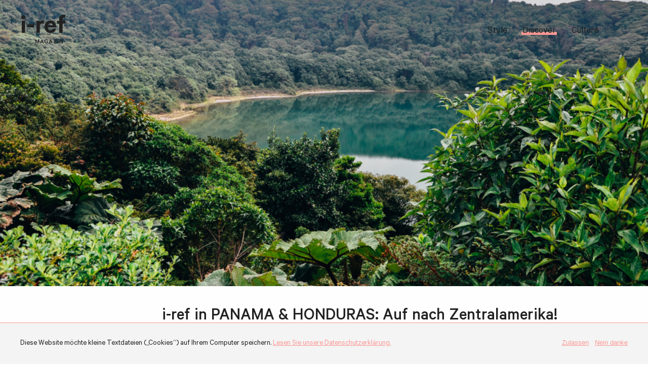

--- FILE ---
content_type: text/html; charset=UTF-8
request_url: https://i-ref.de/iref-partner/i-ref-in-panama-honduras-auf-nach-zentralamerika/
body_size: 8034
content:
<!doctype html>
<html lang="de" class="no-js">
<head>
	<meta charset="UTF-8" />
	<meta http-equiv="x-ua-compatible" content="ie=edge">
	<meta name="viewport" content="width=device-width, initial-scale=1.0">
	<title>i-ref in PANAMA & HONDURAS: Auf nach Zentralamerika! | i-ref</title>

<!-- All in One SEO Pack 2.2.6.2 by Michael Torbert of Semper Fi Web Designob_start_detected [-1,-1] -->
<meta name="description" itemprop="description" content="Ein schmaler Streifen, der zwei Kontinente miteinander verbindet und doch Platz bietet für so vieles. Zentralamerika, ich bin unterwegs!" />

<meta name="keywords" itemprop="keywords" content="honduras,panama,zentralamerika,reise,panamakanal,travel,central america,regenwald,strand,karibik,pazifik,irefdiscover" />

<link rel="canonical" href="https://i-ref.de/iref-partner/i-ref-in-panama-honduras-auf-nach-zentralamerika/" />
<!-- /all in one seo pack -->
<link rel='dns-prefetch' href='//s.w.org' />
<link rel="alternate" type="application/rss+xml" title="i-ref &raquo; Feed" href="https://i-ref.de/feed/" />
<link rel="alternate" type="application/rss+xml" title="i-ref &raquo; Kommentar-Feed" href="https://i-ref.de/comments/feed/" />
<link rel="alternate" type="application/rss+xml" title="i-ref &raquo; i-ref in PANAMA &#038; HONDURAS: Auf nach Zentralamerika!-Kommentar-Feed" href="https://i-ref.de/iref-partner/i-ref-in-panama-honduras-auf-nach-zentralamerika/feed/" />
<link rel='stylesheet' id='iref_css-css'  href='https://i-ref.de/wp-content/themes/iref-2019/inc/css/main.css?ver=1555598482' type='text/css' media='all' />
<link rel='stylesheet' id='cpsh-shortcodes-css'  href='https://i-ref.de/wp-content/plugins/column-shortcodes/assets/css/shortcodes.css?ver=0.6.6' type='text/css' media='all' />
<link rel='prev' title='Die Symbiose von Entspannung, Kulinarik und Abenteuern. Willkommen in Südtirol.' href='https://i-ref.de/iref-partner/die-symbiose-von-entspannung-kulinarik-und-abenteuern-willkommen-in-suedtirol/' />
<link rel='next' title='Go where the heart is: i-ref zu Gast in Hamburg' href='https://i-ref.de/iref-partner/go-where-the-heart-is-i-ref-zu-gast-in-hamburg/' />
<link rel='shortlink' href='https://i-ref.de/?p=69312' />
<script>var html = document.getElementsByClassName('no-js'), touch = 'ontouchstart' in window || navigator.maxTouchPoints; for (var i = 0; i < html.length; i++) { html[i].className = 'js' + (touch ? ' is-touchdevice' : ''); }</script>
<link rel="apple-touch-icon" sizes="180x180" href="/apple-touch-icon.png">
<link rel="icon" type="image/png" sizes="32x32" href="/favicon-32x32.png">
<link rel="icon" type="image/png" sizes="16x16" href="/favicon-16x16.png">
<link rel="manifest" href="/site.webmanifest">
<link rel="mask-icon" href="/safari-pinned-tab.svg" color="#f36e6f">
<meta name="msapplication-TileColor" content="#f36e6f">
<meta name="theme-color" content="#ffffff">

<script src='https://api.tiles.mapbox.com/mapbox-gl-js/v0.51.0/mapbox-gl.js' async></script>
<link href='https://api.tiles.mapbox.com/mapbox-gl-js/v0.51.0/mapbox-gl.css' rel='stylesheet' async />
</head>

<body class="iref-partner-template-default single single-iref-partner postid-69312">

<div class="wrapper">
	<div class="header">
		<div class="header-inner">
			<div class="header-logo logo serif">
				<a href="https://i-ref.de" title="Zurück zur Homepage">i-ref <span class="logo-subtitle">Magazin</span></a>
			</div>
			<div class="header-menu">
				<div class="header-menu-button">Menü</div>
				<div class="header-menu-burger"><span></span><span></span><span></span></div>
				<div class="header-menu-container">
					<div class="menu-header-menue-container"><ul id="menu-header-menue" class="menu"><li class="menu-item menu-item-type-taxonomy menu-item-object-category menu-item-81335"><a href="https://i-ref.de/category/style/">Style</a></li>
<li class="menu-item menu-item-type-taxonomy menu-item-object-category current-iref-partner-ancestor current-menu-parent current-iref-partner-parent menu-item-81334 current-menu-item"><a href="https://i-ref.de/category/discover/">Discover</a></li>
<li class="menu-item menu-item-type-taxonomy menu-item-object-category menu-item-81333"><a href="https://i-ref.de/category/culture/">Culture</a></li>
</ul></div>					
<form role="search" method="get" class="searchform" action="https://i-ref.de">
	<input type="text" id="search-term69699f58a90df" class="search-term" name="s" value="">
	<input type="submit" value="Suche" spellcheck="false" />
	<label class="search-icon" for="search-term69699f58a90df">Suchbegriff: </label>
</form>				</div>
			</div>
		</div>
	</div>
<div class="single post">

		<div class="post-thumb fw">
			<div class="post-thumb-inner center light"><img class="light lazy" width="1024" height="680" alt="" sizes="(max-width: 1024px) 100vw, 1024px" src="https://i-ref.de/wp-content/uploads/2016/04/DSC_1137-e1460794925290-40x27.jpg" data-src="https://i-ref.de/wp-content/uploads/2016/04/DSC_1137-e1460794925290.jpg" data-srcset="https://i-ref.de/wp-content/uploads/2016/04/DSC_1137-e1460794925290.jpg 1024w, https://i-ref.de/wp-content/uploads/2016/04/DSC_1137-e1460794925290-680x452.jpg 680w, https://i-ref.de/wp-content/uploads/2016/04/DSC_1137-e1460794925290-768x510.jpg 768w, https://i-ref.de/wp-content/uploads/2016/04/DSC_1137-e1460794925290-40x27.jpg 40w, https://i-ref.de/wp-content/uploads/2016/04/DSC_1137-e1460794925290-780x518.jpg 780w, https://i-ref.de/wp-content/uploads/2016/04/DSC_1137-e1460794925290-600x398.jpg 600w, https://i-ref.de/wp-content/uploads/2016/04/DSC_1137-e1460794925290-500x332.jpg 500w, https://i-ref.de/wp-content/uploads/2016/04/DSC_1137-e1460794925290-400x266.jpg 400w, https://i-ref.de/wp-content/uploads/2016/04/DSC_1137-e1460794925290-330x219.jpg 330w" /><noscript><img class="light lazy" width="1024" height="680" alt="" sizes="(max-width: 1024px) 100vw, 1024px" src="https://i-ref.de/wp-content/uploads/2016/04/DSC_1137-e1460794925290.jpg" srcset="https://i-ref.de/wp-content/uploads/2016/04/DSC_1137-e1460794925290.jpg 1024w, https://i-ref.de/wp-content/uploads/2016/04/DSC_1137-e1460794925290-680x452.jpg 680w, https://i-ref.de/wp-content/uploads/2016/04/DSC_1137-e1460794925290-768x510.jpg 768w, https://i-ref.de/wp-content/uploads/2016/04/DSC_1137-e1460794925290-40x27.jpg 40w, https://i-ref.de/wp-content/uploads/2016/04/DSC_1137-e1460794925290-780x518.jpg 780w, https://i-ref.de/wp-content/uploads/2016/04/DSC_1137-e1460794925290-600x398.jpg 600w, https://i-ref.de/wp-content/uploads/2016/04/DSC_1137-e1460794925290-500x332.jpg 500w, https://i-ref.de/wp-content/uploads/2016/04/DSC_1137-e1460794925290-400x266.jpg 400w, https://i-ref.de/wp-content/uploads/2016/04/DSC_1137-e1460794925290-330x219.jpg 330w" /></noscript></div>

		</div><div class="single-post-title post-title serif"><h1>i-ref in PANAMA &#038; HONDURAS: Auf nach Zentralamerika!</h1></div>
				<div class="post-inner">
					
<div class="post-meta">
	<div class="post-meta-row"><span class="post-date">18. April 2016</span><span class="post-category"> <a href="https://i-ref.de/category/discover/" title="Discover">Discover</a></span></div>

	<div class="post-meta-row"><span class="post-author">von <a href="https://i-ref.de/author/dominik_wolf/" title="Beiträge von Dominik Wolf" rel="author">Dominik Wolf</a></span></div>

</div>
					<div class="post-content content">
						

		
<div class="content-elem infobox">
		<h5 class="infobox-title show-in-toc">EINE SUCHE NACH DEM RHYTHMUS VON ZENTRALAMERIKA BEGINNT</h5>
	<div class="slider">
<div class="slide"><p style="text-align: justify;">Als ich vor drei Jahren an einem Strand in <a href="http://i-ref.de/tag/mexiko/" target="_blank">Mexiko</a> saß, während die untergehende Sonne ihr goldenes Licht über den Ozean ausbreitete und einem Reisenden lauschte, der gerade erst angekommen war und versonnen von seinen Reisen durch Zentralamerika erzählte – von schillernden Korallenriffen, vom Schrei des Tukan im dichten Regenwald und von Nächten am Strand, die zum Klang der Marimba im Sonnenaufgang verglühten – da beschloss ich, irgendwann einmal zurückzukommen, um die Länder zu sehen, die jenseits der südlichen Grenze Mexikos liegen.</p>
<p style="text-align: justify;">Dieser schmale Streifen zwischen Pazifik und Karibik verbindet zwei Kontinente miteinander und bietet doch so vielem Platz: Nahezu unberührten Dschungelgebieten, palmengesäumten Tropenstränden, unzähligen Tierarten, bedeutenden Maya-Ruinenstädten und ganzen sieben Ländern.</p>
<p style="text-align: justify;">Zwei dieser Länder darf ich nun besuchen. Während ihr diese Zeilen lest, schwebe ich gerade hoch über den Wolken in Richtung Südwesten. Ziel: Panama City. Vier Tage werde ich durch Panama reisen, bevor die Woche mit drei Tagen in Honduras komplettiert wird.</p>
<p style="text-align: justify;">Was mich erwartet? Nun, auf der einen Seite ein intensives Programm mit Expeditionen in dicht bewaldete Naturreservate, Einblicken in die indigene Kultur der Kuna, Inselhopping auf Koralleninseln, Lektionen in der Kolonialgeschichte der beiden Länder und einer Bootstour auf dem Panamakanal, einer der wichtigsten Wasserstraßen der Welt. Auf der anderen Seite – und darauf freue ich mich am meisten – eine Woche Zeit, um ein Stück des Rhythmus dieser Region zu erhaschen, ihre Farben, Düfte, Aromen, Klänge.</p>
<p style="text-align: justify;">Einsam werde ich dabei nicht, denn ich reise in einer feinen kleinen Gruppe um Katrin von <a href="http://viel-unterwegs.de/" target="_blank">Viel unterwegs</a>, Philipp von <a href="http://www.reisedepeschen.de/" target="_blank">Reisedepeschen</a>, Jana von <a href="http://sonne-wolken.de/" target="_blank">Sonne &amp; Wolken</a> und Laura von lovely <a href="http://www.lilies-diary.com/" target="_blank">Lilies Diary</a>.</p>
<p style="text-align: justify;">Wie ihr das von uns gewohnt seid, werden wir euch auch auf dieser Reise live teilhaben lassen an unseren Gedanken, Geschichten und Bildern –  hier im <a href="http://i-ref.de/" target="_blank">Magazin</a>, auf <a href="https://www.facebook.com/irefmag/" target="_blank">Facebook</a>, <a href="https://www.instagram.com/irefmag/" target="_blank">Instagram</a> und <a href="https://twitter.com/irefmag" target="_blank">Twitter</a>. Vamos!</p>
<p>&nbsp;</p>
</div>	</div>
</div><div class="content-elem clearfix" style="height: 10px;"></div>
<div class="content-elem image">
	<figure class="aligncenter" id="media-69350">
<img class="light lazy" width="1760" height="1169" alt="" sizes="(max-width: 1760px) 100vw, 1760px" src="https://i-ref.de/wp-content/uploads/2016/04/DSC_0851-40x27.jpg" data-src="https://i-ref.de/wp-content/uploads/2016/04/DSC_0851-1760x1169.jpg" data-srcset="https://i-ref.de/wp-content/uploads/2016/04/DSC_0851-1760x1169.jpg 1760w, https://i-ref.de/wp-content/uploads/2016/04/DSC_0851-680x452.jpg 680w, https://i-ref.de/wp-content/uploads/2016/04/DSC_0851-768x510.jpg 768w, https://i-ref.de/wp-content/uploads/2016/04/DSC_0851-1024x680.jpg 1024w, https://i-ref.de/wp-content/uploads/2016/04/DSC_0851-40x27.jpg 40w, https://i-ref.de/wp-content/uploads/2016/04/DSC_0851-780x518.jpg 780w, https://i-ref.de/wp-content/uploads/2016/04/DSC_0851-600x399.jpg 600w, https://i-ref.de/wp-content/uploads/2016/04/DSC_0851-500x332.jpg 500w, https://i-ref.de/wp-content/uploads/2016/04/DSC_0851-400x266.jpg 400w, https://i-ref.de/wp-content/uploads/2016/04/DSC_0851-330x219.jpg 330w" /><noscript><img class="light lazy" width="1760" height="1169" alt="" sizes="(max-width: 1760px) 100vw, 1760px" src="https://i-ref.de/wp-content/uploads/2016/04/DSC_0851-1760x1169.jpg" srcset="https://i-ref.de/wp-content/uploads/2016/04/DSC_0851-1760x1169.jpg 1760w, https://i-ref.de/wp-content/uploads/2016/04/DSC_0851-680x452.jpg 680w, https://i-ref.de/wp-content/uploads/2016/04/DSC_0851-768x510.jpg 768w, https://i-ref.de/wp-content/uploads/2016/04/DSC_0851-1024x680.jpg 1024w, https://i-ref.de/wp-content/uploads/2016/04/DSC_0851-40x27.jpg 40w, https://i-ref.de/wp-content/uploads/2016/04/DSC_0851-780x518.jpg 780w, https://i-ref.de/wp-content/uploads/2016/04/DSC_0851-600x399.jpg 600w, https://i-ref.de/wp-content/uploads/2016/04/DSC_0851-500x332.jpg 500w, https://i-ref.de/wp-content/uploads/2016/04/DSC_0851-400x266.jpg 400w, https://i-ref.de/wp-content/uploads/2016/04/DSC_0851-330x219.jpg 330w" /></noscript>	</figure>
</div><div class="content-elem clearfix" style="height: 10px;"></div>
<div class="content-elem image">
	<figure class="aligncenter" id="media-69372">
<img class="light lazy" width="1024" height="768" alt="" sizes="(max-width: 1024px) 100vw, 1024px" src="https://i-ref.de/wp-content/uploads/2016/04/Surferbild-Panama.001-40x30.jpeg" data-src="https://i-ref.de/wp-content/uploads/2016/04/Surferbild-Panama.001.jpeg" data-srcset="https://i-ref.de/wp-content/uploads/2016/04/Surferbild-Panama.001.jpeg 1024w, https://i-ref.de/wp-content/uploads/2016/04/Surferbild-Panama.001-680x510.jpeg 680w, https://i-ref.de/wp-content/uploads/2016/04/Surferbild-Panama.001-768x576.jpeg 768w, https://i-ref.de/wp-content/uploads/2016/04/Surferbild-Panama.001-40x30.jpeg 40w, https://i-ref.de/wp-content/uploads/2016/04/Surferbild-Panama.001-780x585.jpeg 780w, https://i-ref.de/wp-content/uploads/2016/04/Surferbild-Panama.001-600x450.jpeg 600w, https://i-ref.de/wp-content/uploads/2016/04/Surferbild-Panama.001-500x375.jpeg 500w, https://i-ref.de/wp-content/uploads/2016/04/Surferbild-Panama.001-400x300.jpeg 400w, https://i-ref.de/wp-content/uploads/2016/04/Surferbild-Panama.001-330x248.jpeg 330w" /><noscript><img class="light lazy" width="1024" height="768" alt="" sizes="(max-width: 1024px) 100vw, 1024px" src="https://i-ref.de/wp-content/uploads/2016/04/Surferbild-Panama.001.jpeg" srcset="https://i-ref.de/wp-content/uploads/2016/04/Surferbild-Panama.001.jpeg 1024w, https://i-ref.de/wp-content/uploads/2016/04/Surferbild-Panama.001-680x510.jpeg 680w, https://i-ref.de/wp-content/uploads/2016/04/Surferbild-Panama.001-768x576.jpeg 768w, https://i-ref.de/wp-content/uploads/2016/04/Surferbild-Panama.001-40x30.jpeg 40w, https://i-ref.de/wp-content/uploads/2016/04/Surferbild-Panama.001-780x585.jpeg 780w, https://i-ref.de/wp-content/uploads/2016/04/Surferbild-Panama.001-600x450.jpeg 600w, https://i-ref.de/wp-content/uploads/2016/04/Surferbild-Panama.001-500x375.jpeg 500w, https://i-ref.de/wp-content/uploads/2016/04/Surferbild-Panama.001-400x300.jpeg 400w, https://i-ref.de/wp-content/uploads/2016/04/Surferbild-Panama.001-330x248.jpeg 330w" /></noscript>	</figure>
</div><div class="content-elem clearfix" style="height: 10px;"></div>
<div class="content-elem image">
	<figure class="aligncenter" id="media-69348">
<img class="light lazy" width="1024" height="680" alt="" sizes="(max-width: 1024px) 100vw, 1024px" src="https://i-ref.de/wp-content/uploads/2016/04/DSC_0701-e1460794605230-40x27.jpg" data-src="https://i-ref.de/wp-content/uploads/2016/04/DSC_0701-e1460794605230.jpg" data-srcset="https://i-ref.de/wp-content/uploads/2016/04/DSC_0701-e1460794605230.jpg 1024w, https://i-ref.de/wp-content/uploads/2016/04/DSC_0701-e1460794605230-680x452.jpg 680w, https://i-ref.de/wp-content/uploads/2016/04/DSC_0701-e1460794605230-768x510.jpg 768w, https://i-ref.de/wp-content/uploads/2016/04/DSC_0701-e1460794605230-40x27.jpg 40w, https://i-ref.de/wp-content/uploads/2016/04/DSC_0701-e1460794605230-780x518.jpg 780w, https://i-ref.de/wp-content/uploads/2016/04/DSC_0701-e1460794605230-600x398.jpg 600w, https://i-ref.de/wp-content/uploads/2016/04/DSC_0701-e1460794605230-500x332.jpg 500w, https://i-ref.de/wp-content/uploads/2016/04/DSC_0701-e1460794605230-400x266.jpg 400w, https://i-ref.de/wp-content/uploads/2016/04/DSC_0701-e1460794605230-330x219.jpg 330w" /><noscript><img class="light lazy" width="1024" height="680" alt="" sizes="(max-width: 1024px) 100vw, 1024px" src="https://i-ref.de/wp-content/uploads/2016/04/DSC_0701-e1460794605230.jpg" srcset="https://i-ref.de/wp-content/uploads/2016/04/DSC_0701-e1460794605230.jpg 1024w, https://i-ref.de/wp-content/uploads/2016/04/DSC_0701-e1460794605230-680x452.jpg 680w, https://i-ref.de/wp-content/uploads/2016/04/DSC_0701-e1460794605230-768x510.jpg 768w, https://i-ref.de/wp-content/uploads/2016/04/DSC_0701-e1460794605230-40x27.jpg 40w, https://i-ref.de/wp-content/uploads/2016/04/DSC_0701-e1460794605230-780x518.jpg 780w, https://i-ref.de/wp-content/uploads/2016/04/DSC_0701-e1460794605230-600x398.jpg 600w, https://i-ref.de/wp-content/uploads/2016/04/DSC_0701-e1460794605230-500x332.jpg 500w, https://i-ref.de/wp-content/uploads/2016/04/DSC_0701-e1460794605230-400x266.jpg 400w, https://i-ref.de/wp-content/uploads/2016/04/DSC_0701-e1460794605230-330x219.jpg 330w" /></noscript>	</figure>
</div><div class="content-elem clearfix" style="height: 10px;"></div>
<div class="content-elem image">
	<figure class="aligncenter" id="media-69365">
<img class="light lazy" width="1024" height="683" alt="" sizes="(max-width: 1024px) 100vw, 1024px" src="https://i-ref.de/wp-content/uploads/2016/04/Casco-Antiguo-40x27.jpg" data-src="https://i-ref.de/wp-content/uploads/2016/04/Casco-Antiguo.jpg" data-srcset="https://i-ref.de/wp-content/uploads/2016/04/Casco-Antiguo.jpg 1024w, https://i-ref.de/wp-content/uploads/2016/04/Casco-Antiguo-680x454.jpg 680w, https://i-ref.de/wp-content/uploads/2016/04/Casco-Antiguo-768x512.jpg 768w, https://i-ref.de/wp-content/uploads/2016/04/Casco-Antiguo-40x27.jpg 40w, https://i-ref.de/wp-content/uploads/2016/04/Casco-Antiguo-780x520.jpg 780w, https://i-ref.de/wp-content/uploads/2016/04/Casco-Antiguo-600x400.jpg 600w, https://i-ref.de/wp-content/uploads/2016/04/Casco-Antiguo-500x333.jpg 500w, https://i-ref.de/wp-content/uploads/2016/04/Casco-Antiguo-400x267.jpg 400w, https://i-ref.de/wp-content/uploads/2016/04/Casco-Antiguo-330x220.jpg 330w" /><noscript><img class="light lazy" width="1024" height="683" alt="" sizes="(max-width: 1024px) 100vw, 1024px" src="https://i-ref.de/wp-content/uploads/2016/04/Casco-Antiguo.jpg" srcset="https://i-ref.de/wp-content/uploads/2016/04/Casco-Antiguo.jpg 1024w, https://i-ref.de/wp-content/uploads/2016/04/Casco-Antiguo-680x454.jpg 680w, https://i-ref.de/wp-content/uploads/2016/04/Casco-Antiguo-768x512.jpg 768w, https://i-ref.de/wp-content/uploads/2016/04/Casco-Antiguo-40x27.jpg 40w, https://i-ref.de/wp-content/uploads/2016/04/Casco-Antiguo-780x520.jpg 780w, https://i-ref.de/wp-content/uploads/2016/04/Casco-Antiguo-600x400.jpg 600w, https://i-ref.de/wp-content/uploads/2016/04/Casco-Antiguo-500x333.jpg 500w, https://i-ref.de/wp-content/uploads/2016/04/Casco-Antiguo-400x267.jpg 400w, https://i-ref.de/wp-content/uploads/2016/04/Casco-Antiguo-330x220.jpg 330w" /></noscript>	</figure>
</div><div class="content-elem clearfix" style="height: 10px;"></div>
<div class="content-elem image">
	<figure class="aligncenter" id="media-69370">
<img class="light lazy" width="1760" height="1173" alt="" sizes="(max-width: 1760px) 100vw, 1760px" src="https://i-ref.de/wp-content/uploads/2016/04/Guna-Yala-40x27.jpg" data-src="https://i-ref.de/wp-content/uploads/2016/04/Guna-Yala-1760x1173.jpg" data-srcset="https://i-ref.de/wp-content/uploads/2016/04/Guna-Yala-1760x1173.jpg 1760w, https://i-ref.de/wp-content/uploads/2016/04/Guna-Yala-680x453.jpg 680w, https://i-ref.de/wp-content/uploads/2016/04/Guna-Yala-768x512.jpg 768w, https://i-ref.de/wp-content/uploads/2016/04/Guna-Yala-1024x683.jpg 1024w, https://i-ref.de/wp-content/uploads/2016/04/Guna-Yala-40x27.jpg 40w, https://i-ref.de/wp-content/uploads/2016/04/Guna-Yala-780x520.jpg 780w, https://i-ref.de/wp-content/uploads/2016/04/Guna-Yala-600x400.jpg 600w, https://i-ref.de/wp-content/uploads/2016/04/Guna-Yala-500x333.jpg 500w, https://i-ref.de/wp-content/uploads/2016/04/Guna-Yala-400x267.jpg 400w, https://i-ref.de/wp-content/uploads/2016/04/Guna-Yala-330x220.jpg 330w" /><noscript><img class="light lazy" width="1760" height="1173" alt="" sizes="(max-width: 1760px) 100vw, 1760px" src="https://i-ref.de/wp-content/uploads/2016/04/Guna-Yala-1760x1173.jpg" srcset="https://i-ref.de/wp-content/uploads/2016/04/Guna-Yala-1760x1173.jpg 1760w, https://i-ref.de/wp-content/uploads/2016/04/Guna-Yala-680x453.jpg 680w, https://i-ref.de/wp-content/uploads/2016/04/Guna-Yala-768x512.jpg 768w, https://i-ref.de/wp-content/uploads/2016/04/Guna-Yala-1024x683.jpg 1024w, https://i-ref.de/wp-content/uploads/2016/04/Guna-Yala-40x27.jpg 40w, https://i-ref.de/wp-content/uploads/2016/04/Guna-Yala-780x520.jpg 780w, https://i-ref.de/wp-content/uploads/2016/04/Guna-Yala-600x400.jpg 600w, https://i-ref.de/wp-content/uploads/2016/04/Guna-Yala-500x333.jpg 500w, https://i-ref.de/wp-content/uploads/2016/04/Guna-Yala-400x267.jpg 400w, https://i-ref.de/wp-content/uploads/2016/04/Guna-Yala-330x220.jpg 330w" /></noscript>	</figure>
</div><div class="content-elem clearfix" style="height: 10px;"></div>
<div class="content-elem image">
	<figure class="aligncenter" id="media-69368">
<img class="light lazy" width="1024" height="685" alt="" sizes="(max-width: 1024px) 100vw, 1024px" src="https://i-ref.de/wp-content/uploads/2016/04/Tucan-3-40x27.jpg" data-src="https://i-ref.de/wp-content/uploads/2016/04/Tucan-3.jpg" data-srcset="https://i-ref.de/wp-content/uploads/2016/04/Tucan-3.jpg 1024w, https://i-ref.de/wp-content/uploads/2016/04/Tucan-3-680x455.jpg 680w, https://i-ref.de/wp-content/uploads/2016/04/Tucan-3-768x514.jpg 768w, https://i-ref.de/wp-content/uploads/2016/04/Tucan-3-40x27.jpg 40w, https://i-ref.de/wp-content/uploads/2016/04/Tucan-3-780x522.jpg 780w, https://i-ref.de/wp-content/uploads/2016/04/Tucan-3-600x401.jpg 600w, https://i-ref.de/wp-content/uploads/2016/04/Tucan-3-500x334.jpg 500w, https://i-ref.de/wp-content/uploads/2016/04/Tucan-3-400x268.jpg 400w, https://i-ref.de/wp-content/uploads/2016/04/Tucan-3-330x221.jpg 330w" /><noscript><img class="light lazy" width="1024" height="685" alt="" sizes="(max-width: 1024px) 100vw, 1024px" src="https://i-ref.de/wp-content/uploads/2016/04/Tucan-3.jpg" srcset="https://i-ref.de/wp-content/uploads/2016/04/Tucan-3.jpg 1024w, https://i-ref.de/wp-content/uploads/2016/04/Tucan-3-680x455.jpg 680w, https://i-ref.de/wp-content/uploads/2016/04/Tucan-3-768x514.jpg 768w, https://i-ref.de/wp-content/uploads/2016/04/Tucan-3-40x27.jpg 40w, https://i-ref.de/wp-content/uploads/2016/04/Tucan-3-780x522.jpg 780w, https://i-ref.de/wp-content/uploads/2016/04/Tucan-3-600x401.jpg 600w, https://i-ref.de/wp-content/uploads/2016/04/Tucan-3-500x334.jpg 500w, https://i-ref.de/wp-content/uploads/2016/04/Tucan-3-400x268.jpg 400w, https://i-ref.de/wp-content/uploads/2016/04/Tucan-3-330x221.jpg 330w" /></noscript>	</figure>
</div><div class="content-elem clearfix" style="height: 10px;"></div>
<div class="content-elem image">
	<figure class="aligncenter" id="media-69367">
<img class="light lazy" width="1024" height="683" alt="" sizes="(max-width: 1024px) 100vw, 1024px" src="https://i-ref.de/wp-content/uploads/2016/04/kayak-03-40x27.jpg" data-src="https://i-ref.de/wp-content/uploads/2016/04/kayak-03.jpg" data-srcset="https://i-ref.de/wp-content/uploads/2016/04/kayak-03.jpg 1024w, https://i-ref.de/wp-content/uploads/2016/04/kayak-03-680x454.jpg 680w, https://i-ref.de/wp-content/uploads/2016/04/kayak-03-768x512.jpg 768w, https://i-ref.de/wp-content/uploads/2016/04/kayak-03-40x27.jpg 40w, https://i-ref.de/wp-content/uploads/2016/04/kayak-03-780x520.jpg 780w, https://i-ref.de/wp-content/uploads/2016/04/kayak-03-600x400.jpg 600w, https://i-ref.de/wp-content/uploads/2016/04/kayak-03-500x333.jpg 500w, https://i-ref.de/wp-content/uploads/2016/04/kayak-03-400x267.jpg 400w, https://i-ref.de/wp-content/uploads/2016/04/kayak-03-330x220.jpg 330w" /><noscript><img class="light lazy" width="1024" height="683" alt="" sizes="(max-width: 1024px) 100vw, 1024px" src="https://i-ref.de/wp-content/uploads/2016/04/kayak-03.jpg" srcset="https://i-ref.de/wp-content/uploads/2016/04/kayak-03.jpg 1024w, https://i-ref.de/wp-content/uploads/2016/04/kayak-03-680x454.jpg 680w, https://i-ref.de/wp-content/uploads/2016/04/kayak-03-768x512.jpg 768w, https://i-ref.de/wp-content/uploads/2016/04/kayak-03-40x27.jpg 40w, https://i-ref.de/wp-content/uploads/2016/04/kayak-03-780x520.jpg 780w, https://i-ref.de/wp-content/uploads/2016/04/kayak-03-600x400.jpg 600w, https://i-ref.de/wp-content/uploads/2016/04/kayak-03-500x333.jpg 500w, https://i-ref.de/wp-content/uploads/2016/04/kayak-03-400x267.jpg 400w, https://i-ref.de/wp-content/uploads/2016/04/kayak-03-330x220.jpg 330w" /></noscript>	</figure>
</div><div class="content-elem clearfix" style="height: 10px;"></div>
<div class="content-elem image">
	<figure class="aligncenter" id="media-69349">
<img class="light lazy" width="1024" height="680" alt="" sizes="(max-width: 1024px) 100vw, 1024px" src="https://i-ref.de/wp-content/uploads/2016/04/DSC_0722-e1460794710458-40x27.jpg" data-src="https://i-ref.de/wp-content/uploads/2016/04/DSC_0722-e1460794710458.jpg" data-srcset="https://i-ref.de/wp-content/uploads/2016/04/DSC_0722-e1460794710458.jpg 1024w, https://i-ref.de/wp-content/uploads/2016/04/DSC_0722-e1460794710458-680x452.jpg 680w, https://i-ref.de/wp-content/uploads/2016/04/DSC_0722-e1460794710458-768x510.jpg 768w, https://i-ref.de/wp-content/uploads/2016/04/DSC_0722-e1460794710458-40x27.jpg 40w, https://i-ref.de/wp-content/uploads/2016/04/DSC_0722-e1460794710458-780x518.jpg 780w, https://i-ref.de/wp-content/uploads/2016/04/DSC_0722-e1460794710458-600x398.jpg 600w, https://i-ref.de/wp-content/uploads/2016/04/DSC_0722-e1460794710458-500x332.jpg 500w, https://i-ref.de/wp-content/uploads/2016/04/DSC_0722-e1460794710458-400x266.jpg 400w, https://i-ref.de/wp-content/uploads/2016/04/DSC_0722-e1460794710458-330x219.jpg 330w" /><noscript><img class="light lazy" width="1024" height="680" alt="" sizes="(max-width: 1024px) 100vw, 1024px" src="https://i-ref.de/wp-content/uploads/2016/04/DSC_0722-e1460794710458.jpg" srcset="https://i-ref.de/wp-content/uploads/2016/04/DSC_0722-e1460794710458.jpg 1024w, https://i-ref.de/wp-content/uploads/2016/04/DSC_0722-e1460794710458-680x452.jpg 680w, https://i-ref.de/wp-content/uploads/2016/04/DSC_0722-e1460794710458-768x510.jpg 768w, https://i-ref.de/wp-content/uploads/2016/04/DSC_0722-e1460794710458-40x27.jpg 40w, https://i-ref.de/wp-content/uploads/2016/04/DSC_0722-e1460794710458-780x518.jpg 780w, https://i-ref.de/wp-content/uploads/2016/04/DSC_0722-e1460794710458-600x398.jpg 600w, https://i-ref.de/wp-content/uploads/2016/04/DSC_0722-e1460794710458-500x332.jpg 500w, https://i-ref.de/wp-content/uploads/2016/04/DSC_0722-e1460794710458-400x266.jpg 400w, https://i-ref.de/wp-content/uploads/2016/04/DSC_0722-e1460794710458-330x219.jpg 330w" /></noscript>	</figure>
</div>		
<div class="content-elem infobox">
		<h5 class="infobox-title show-in-toc">KOOPERATION</h5>
	<div class="slider">
<div class="slide"><p style="text-align: justify;">Die Reise nach Panama und Honduras findet in Kooperation mit der <a href="http://www.visitcentroamerica.com/?q=en" target="_blank">Central America Tourism Agency</a> statt. Sämtliche redaktionell entstandenen Beiträge bleiben von der Zusammenarbeit unberührt.</p>
<p style="text-align: justify;">Eindrucksvolle Bilder, Geschichten und Tipps für eine Reise in die beiden Länder findet ihr auch bei <a href="https://www.facebook.com/visitcentroamerica" target="_blank">Facebook</a>, <a href="https://www.instagram.com/visitcentroamerica/" target="_blank">Instagram</a> und <a href="https://twitter.com/visitcentroamer" target="_blank">Twitter</a>!</p>
<p style="text-align: justify;">Wir danken für das wunderbare Programm und die Organisation dieser Reise!</p>
</div>	</div>
</div>					</div>
				</div>

<div class="post-tags">
	<h3>Tags</h3>

	<div class="post-tag-list">
		<a href="https://i-ref.de/tag/honduras/" rel="tag">Honduras</a>, <a href="https://i-ref.de/tag/irefdiscover/" rel="tag">irefDiscover</a>, <a href="https://i-ref.de/tag/panama/" rel="tag">panama</a>, <a href="https://i-ref.de/tag/reise/" rel="tag">Reise</a>, <a href="https://i-ref.de/tag/travel/" rel="tag">travel</a>, <a href="https://i-ref.de/tag/zentralamerika/" rel="tag">Zentralamerika</a>	</div>
</div><div class="post-sharing">
	<h3>Teilen</h3>

	<div class="post-sharing-buttons">
		<div class="post-sharing-button sm-facebook highlight">Facebook</div>
		<div class="post-sharing-button sm-twitter highlight">Twitter</div>
		<div class="post-sharing-button sm-mail highlight">Mail</div>
		<div class="post-sharing-button sm-copy highlight">Link kopieren</div>
	</div>
</div>
<div class="post-comments">
	
<div id="disqus_thread"></div>
</div>
		<div class="further-posts further-travel-posts post-list">
			<div class="post-list-header serif"><h3>Weitere Reiseziele</h3></div>
				<div class="further-posts-grid post-grid">
					<div class="travel-posts-map"></div>


<div class="single-post-tile classic post-has-thumb" id="post-54501">
	<div class="single-post-thumb light">
		<a href="https://i-ref.de/iref-magazine/i-ref-travel-jazz-und-karibiksand-beim-curacao-north-sea-jazz-festival/" title="i-ref Travel: Jazz und Karibiksand beim Curaçao North Sea Jazz Festival">
			<div class="single-post-thumb-inner">
				<img class="light lazy" width="1000" height="593" alt="" sizes="(max-width: 600px) 100vw, 600px" src="https://i-ref.de/wp-content/uploads/2014/08/Hafenfassade-Willemstad-e1409066613782.jpg" data-src="https://i-ref.de/wp-content/uploads/2014/08/Hafenfassade-Willemstad-e1409066613782.jpg" data-srcset="" /><noscript><img class="light lazy" width="1000" height="593" alt="" sizes="(max-width: 600px) 100vw, 600px" src="https://i-ref.de/wp-content/uploads/2014/08/Hafenfassade-Willemstad-e1409066613782.jpg" srcset="" /></noscript>			</div>
		</a>
	</div>

	<div class="single-post-content">
		<div class="single-post-content-inner">
						<div class="single-tile-title post-title">
				<a href="https://i-ref.de/iref-magazine/i-ref-travel-jazz-und-karibiksand-beim-curacao-north-sea-jazz-festival/" title="i-ref Travel: Jazz und Karibiksand beim Curaçao North Sea Jazz Festival"><h3>i-ref Travel: Jazz und Karibiksand beim Curaçao North Sea Jazz Festival</h3></a>
			</div>

			<div class="single-tile-excerpt post-excerpt">
				<div class="post-excerpt-inner">n wenigen Tagen geht es nun auch für mich in die "Niederlande in der Karibik". Kommenden Donnerstag werde ich mit&hellip;</div>
<div class="home-intro-post-more more-link">
	<a href="https://i-ref.de/iref-magazine/i-ref-travel-jazz-und-karibiksand-beim-curacao-north-sea-jazz-festival/" title="i-ref Travel: Jazz und Karibiksand beim Curaçao North Sea Jazz Festival" class="highlight">Weiterlesen</a>
</div>			</div>
		</div>
	</div>
</div>
			</div>
		</div>


		<div class="category-posts post-grid maxfw">
			<h3 class="further-posts-title post-list-header">Weitere Artikel</h3>


<div class="single-post-tile overlay post-has-thumb" id="post-69479">
	<div class="single-post-thumb light">
		<a href="https://i-ref.de/iref-impuls/die-tiefe-glueckseligkeit-einem-toepfermeister-bei-der-arbeit-zuzusehen/" title="Die tiefe Glückseligkeit, einem Töpfermeister bei der Arbeit zuzusehen">
			<div class="single-post-thumb-inner">
				<img class="light lazy" width="600" height="321" alt="" sizes="(max-width: 600px) 100vw, 600px" src="https://i-ref.de/wp-content/uploads/2016/04/Bildschirmfoto-2016-04-28-um-16.35.36-40x21.png" data-src="https://i-ref.de/wp-content/uploads/2016/04/Bildschirmfoto-2016-04-28-um-16.35.36-600x321.png" data-srcset="https://i-ref.de/wp-content/uploads/2016/04/Bildschirmfoto-2016-04-28-um-16.35.36-600x321.png 600w, https://i-ref.de/wp-content/uploads/2016/04/Bildschirmfoto-2016-04-28-um-16.35.36-680x364.png 680w, https://i-ref.de/wp-content/uploads/2016/04/Bildschirmfoto-2016-04-28-um-16.35.36-768x411.png 768w, https://i-ref.de/wp-content/uploads/2016/04/Bildschirmfoto-2016-04-28-um-16.35.36-40x21.png 40w, https://i-ref.de/wp-content/uploads/2016/04/Bildschirmfoto-2016-04-28-um-16.35.36-780x418.png 780w, https://i-ref.de/wp-content/uploads/2016/04/Bildschirmfoto-2016-04-28-um-16.35.36-500x268.png 500w, https://i-ref.de/wp-content/uploads/2016/04/Bildschirmfoto-2016-04-28-um-16.35.36-400x214.png 400w, https://i-ref.de/wp-content/uploads/2016/04/Bildschirmfoto-2016-04-28-um-16.35.36-330x177.png 330w, https://i-ref.de/wp-content/uploads/2016/04/Bildschirmfoto-2016-04-28-um-16.35.36.png 911w" /><noscript><img class="light lazy" width="600" height="321" alt="" sizes="(max-width: 600px) 100vw, 600px" src="https://i-ref.de/wp-content/uploads/2016/04/Bildschirmfoto-2016-04-28-um-16.35.36-600x321.png" srcset="https://i-ref.de/wp-content/uploads/2016/04/Bildschirmfoto-2016-04-28-um-16.35.36-600x321.png 600w, https://i-ref.de/wp-content/uploads/2016/04/Bildschirmfoto-2016-04-28-um-16.35.36-680x364.png 680w, https://i-ref.de/wp-content/uploads/2016/04/Bildschirmfoto-2016-04-28-um-16.35.36-768x411.png 768w, https://i-ref.de/wp-content/uploads/2016/04/Bildschirmfoto-2016-04-28-um-16.35.36-40x21.png 40w, https://i-ref.de/wp-content/uploads/2016/04/Bildschirmfoto-2016-04-28-um-16.35.36-780x418.png 780w, https://i-ref.de/wp-content/uploads/2016/04/Bildschirmfoto-2016-04-28-um-16.35.36-500x268.png 500w, https://i-ref.de/wp-content/uploads/2016/04/Bildschirmfoto-2016-04-28-um-16.35.36-400x214.png 400w, https://i-ref.de/wp-content/uploads/2016/04/Bildschirmfoto-2016-04-28-um-16.35.36-330x177.png 330w, https://i-ref.de/wp-content/uploads/2016/04/Bildschirmfoto-2016-04-28-um-16.35.36.png 911w" /></noscript>			</div>
		</a>
	</div>

	<div class="single-post-content">
		<div class="single-post-content-inner">
						<div class="single-tile-title post-title">
				<a href="https://i-ref.de/iref-impuls/die-tiefe-glueckseligkeit-einem-toepfermeister-bei-der-arbeit-zuzusehen/" title="Die tiefe Glückseligkeit, einem Töpfermeister bei der Arbeit zuzusehen"><h3>Die tiefe Glückseligkeit, einem Töpfermeister bei der Arbeit zuzusehen</h3></a>
			</div>

			<div class="single-tile-excerpt post-excerpt">
				<div class="post-excerpt-inner">Wenn man Eric Landon bei der Arbeit zuschaut, findet man für einen kurzen Moment seinen längst verloren geglaubten Seelenfrieden wieder.&hellip;</div>
<div class="home-intro-post-more more-link">
	<a href="https://i-ref.de/iref-impuls/die-tiefe-glueckseligkeit-einem-toepfermeister-bei-der-arbeit-zuzusehen/" title="Die tiefe Glückseligkeit, einem Töpfermeister bei der Arbeit zuzusehen" class="highlight">Weiterlesen</a>
</div>			</div>
		</div>
	</div>
</div>

<div class="single-post-tile overlay post-has-thumb" id="post-78165">
	<div class="single-post-thumb light">
		<a href="https://i-ref.de/iref-magazine/i-ref-in-china-back-to-the-future-auf-mandarin/" title="i-ref in China: Back To The Future Auf Mandarin">
			<div class="single-post-thumb-inner">
				<img class="light lazy" width="600" height="349" alt="" sizes="(max-width: 600px) 100vw, 600px" src="https://i-ref.de/wp-content/uploads/2017/09/2009-04-09-18.38.15-40x23.jpg" data-src="https://i-ref.de/wp-content/uploads/2017/09/2009-04-09-18.38.15-600x349.jpg" data-srcset="https://i-ref.de/wp-content/uploads/2017/09/2009-04-09-18.38.15-600x349.jpg 600w, https://i-ref.de/wp-content/uploads/2017/09/2009-04-09-18.38.15-680x395.jpg 680w, https://i-ref.de/wp-content/uploads/2017/09/2009-04-09-18.38.15-768x446.jpg 768w, https://i-ref.de/wp-content/uploads/2017/09/2009-04-09-18.38.15-1024x595.jpg 1024w, https://i-ref.de/wp-content/uploads/2017/09/2009-04-09-18.38.15-40x23.jpg 40w, https://i-ref.de/wp-content/uploads/2017/09/2009-04-09-18.38.15-780x453.jpg 780w, https://i-ref.de/wp-content/uploads/2017/09/2009-04-09-18.38.15-500x290.jpg 500w, https://i-ref.de/wp-content/uploads/2017/09/2009-04-09-18.38.15-400x232.jpg 400w, https://i-ref.de/wp-content/uploads/2017/09/2009-04-09-18.38.15-330x192.jpg 330w, https://i-ref.de/wp-content/uploads/2017/09/2009-04-09-18.38.15.jpg 1200w" /><noscript><img class="light lazy" width="600" height="349" alt="" sizes="(max-width: 600px) 100vw, 600px" src="https://i-ref.de/wp-content/uploads/2017/09/2009-04-09-18.38.15-600x349.jpg" srcset="https://i-ref.de/wp-content/uploads/2017/09/2009-04-09-18.38.15-600x349.jpg 600w, https://i-ref.de/wp-content/uploads/2017/09/2009-04-09-18.38.15-680x395.jpg 680w, https://i-ref.de/wp-content/uploads/2017/09/2009-04-09-18.38.15-768x446.jpg 768w, https://i-ref.de/wp-content/uploads/2017/09/2009-04-09-18.38.15-1024x595.jpg 1024w, https://i-ref.de/wp-content/uploads/2017/09/2009-04-09-18.38.15-40x23.jpg 40w, https://i-ref.de/wp-content/uploads/2017/09/2009-04-09-18.38.15-780x453.jpg 780w, https://i-ref.de/wp-content/uploads/2017/09/2009-04-09-18.38.15-500x290.jpg 500w, https://i-ref.de/wp-content/uploads/2017/09/2009-04-09-18.38.15-400x232.jpg 400w, https://i-ref.de/wp-content/uploads/2017/09/2009-04-09-18.38.15-330x192.jpg 330w, https://i-ref.de/wp-content/uploads/2017/09/2009-04-09-18.38.15.jpg 1200w" /></noscript>			</div>
		</a>
	</div>

	<div class="single-post-content">
		<div class="single-post-content-inner">
						<div class="single-tile-title post-title">
				<a href="https://i-ref.de/iref-magazine/i-ref-in-china-back-to-the-future-auf-mandarin/" title="i-ref in China: Back To The Future Auf Mandarin"><h3>i-ref in China: Back To The Future Auf Mandarin</h3></a>
			</div>

			<div class="single-tile-excerpt post-excerpt">
				<div class="post-excerpt-inner">Mit einer Prise Nostalgie und großer Neugier wird sich Autorin Julia auf ihre erste i-ref-Reise nach China machen. </div>
<div class="home-intro-post-more more-link">
	<a href="https://i-ref.de/iref-magazine/i-ref-in-china-back-to-the-future-auf-mandarin/" title="i-ref in China: Back To The Future Auf Mandarin" class="highlight">Weiterlesen</a>
</div>			</div>
		</div>
	</div>
</div>

<div class="single-post-tile overlay post-has-thumb" id="post-67727">
	<div class="single-post-thumb light">
		<a href="https://i-ref.de/iref-magazine/almosthome-nur-mut-das-leben-wirds-dir-danken/" title="#almostHome: „Nur Mut, das Leben wird’s dir danken.“">
			<div class="single-post-thumb-inner">
				<img class="light lazy" width="600" height="403" alt="" sizes="(max-width: 600px) 100vw, 600px" src="https://i-ref.de/wp-content/uploads/2016/01/image1-40x27.jpg" data-src="https://i-ref.de/wp-content/uploads/2016/01/image1-600x403.jpg" data-srcset="https://i-ref.de/wp-content/uploads/2016/01/image1-600x403.jpg 600w, https://i-ref.de/wp-content/uploads/2016/01/image1-680x457.jpg 680w, https://i-ref.de/wp-content/uploads/2016/01/image1-768x516.jpg 768w, https://i-ref.de/wp-content/uploads/2016/01/image1-40x27.jpg 40w, https://i-ref.de/wp-content/uploads/2016/01/image1-780x524.jpg 780w, https://i-ref.de/wp-content/uploads/2016/01/image1-500x336.jpg 500w, https://i-ref.de/wp-content/uploads/2016/01/image1-400x269.jpg 400w, https://i-ref.de/wp-content/uploads/2016/01/image1-330x222.jpg 330w, https://i-ref.de/wp-content/uploads/2016/01/image1.jpg 993w" /><noscript><img class="light lazy" width="600" height="403" alt="" sizes="(max-width: 600px) 100vw, 600px" src="https://i-ref.de/wp-content/uploads/2016/01/image1-600x403.jpg" srcset="https://i-ref.de/wp-content/uploads/2016/01/image1-600x403.jpg 600w, https://i-ref.de/wp-content/uploads/2016/01/image1-680x457.jpg 680w, https://i-ref.de/wp-content/uploads/2016/01/image1-768x516.jpg 768w, https://i-ref.de/wp-content/uploads/2016/01/image1-40x27.jpg 40w, https://i-ref.de/wp-content/uploads/2016/01/image1-780x524.jpg 780w, https://i-ref.de/wp-content/uploads/2016/01/image1-500x336.jpg 500w, https://i-ref.de/wp-content/uploads/2016/01/image1-400x269.jpg 400w, https://i-ref.de/wp-content/uploads/2016/01/image1-330x222.jpg 330w, https://i-ref.de/wp-content/uploads/2016/01/image1.jpg 993w" /></noscript>			</div>
		</a>
	</div>

	<div class="single-post-content">
		<div class="single-post-content-inner">
						<div class="single-tile-title post-title">
				<a href="https://i-ref.de/iref-magazine/almosthome-nur-mut-das-leben-wirds-dir-danken/" title="#almostHome: „Nur Mut, das Leben wird’s dir danken.“"><h3>#almostHome: „Nur Mut, das Leben wird’s dir danken.“</h3></a>
			</div>

			<div class="single-tile-excerpt post-excerpt">
				<div class="post-excerpt-inner">2015 war für Martin das, was man gerne als Berg- und Talfahrt bezeichnen kann. Beginnend mit einer Talfahrt und dreimonatiger&hellip;</div>
<div class="home-intro-post-more more-link">
	<a href="https://i-ref.de/iref-magazine/almosthome-nur-mut-das-leben-wirds-dir-danken/" title="#almostHome: „Nur Mut, das Leben wird’s dir danken.“" class="highlight">Weiterlesen</a>
</div>			</div>
		</div>
	</div>
</div>

<div class="single-post-tile overlay post-has-thumb" id="post-76095">
	<div class="single-post-thumb light">
		<a href="https://i-ref.de/iref-magazine/i-ref-wiki-10-fakten-ueber-san-francisco-die-ihr-so-noch-nicht-wusstet/" title="i-ref Wiki: 10 Fakten über San Francisco, die ihr so noch nicht wusstet">
			<div class="single-post-thumb-inner">
				<img class="light lazy" width="600" height="399" alt="" sizes="(max-width: 600px) 100vw, 600px" src="https://i-ref.de/wp-content/uploads/2017/05/lucas-theis-436-40x27.jpg" data-src="https://i-ref.de/wp-content/uploads/2017/05/lucas-theis-436-600x399.jpg" data-srcset="https://i-ref.de/wp-content/uploads/2017/05/lucas-theis-436-600x399.jpg 600w, https://i-ref.de/wp-content/uploads/2017/05/lucas-theis-436-680x452.jpg 680w, https://i-ref.de/wp-content/uploads/2017/05/lucas-theis-436-768x511.jpg 768w, https://i-ref.de/wp-content/uploads/2017/05/lucas-theis-436-1024x681.jpg 1024w, https://i-ref.de/wp-content/uploads/2017/05/lucas-theis-436-40x27.jpg 40w, https://i-ref.de/wp-content/uploads/2017/05/lucas-theis-436-780x519.jpg 780w, https://i-ref.de/wp-content/uploads/2017/05/lucas-theis-436-500x333.jpg 500w, https://i-ref.de/wp-content/uploads/2017/05/lucas-theis-436-400x266.jpg 400w, https://i-ref.de/wp-content/uploads/2017/05/lucas-theis-436-330x219.jpg 330w" /><noscript><img class="light lazy" width="600" height="399" alt="" sizes="(max-width: 600px) 100vw, 600px" src="https://i-ref.de/wp-content/uploads/2017/05/lucas-theis-436-600x399.jpg" srcset="https://i-ref.de/wp-content/uploads/2017/05/lucas-theis-436-600x399.jpg 600w, https://i-ref.de/wp-content/uploads/2017/05/lucas-theis-436-680x452.jpg 680w, https://i-ref.de/wp-content/uploads/2017/05/lucas-theis-436-768x511.jpg 768w, https://i-ref.de/wp-content/uploads/2017/05/lucas-theis-436-1024x681.jpg 1024w, https://i-ref.de/wp-content/uploads/2017/05/lucas-theis-436-40x27.jpg 40w, https://i-ref.de/wp-content/uploads/2017/05/lucas-theis-436-780x519.jpg 780w, https://i-ref.de/wp-content/uploads/2017/05/lucas-theis-436-500x333.jpg 500w, https://i-ref.de/wp-content/uploads/2017/05/lucas-theis-436-400x266.jpg 400w, https://i-ref.de/wp-content/uploads/2017/05/lucas-theis-436-330x219.jpg 330w" /></noscript>			</div>
		</a>
	</div>

	<div class="single-post-content">
		<div class="single-post-content-inner">
						<div class="single-tile-title post-title">
				<a href="https://i-ref.de/iref-magazine/i-ref-wiki-10-fakten-ueber-san-francisco-die-ihr-so-noch-nicht-wusstet/" title="i-ref Wiki: 10 Fakten über San Francisco, die ihr so noch nicht wusstet"><h3>i-ref Wiki: 10 Fakten über San Francisco, die ihr so noch nicht wusstet</h3></a>
			</div>

			<div class="single-tile-excerpt post-excerpt">
				<div class="post-excerpt-inner">Die kalifornische Metropole San Francisco hält einige Überraschungen bereit. Wir präsentieren euch 10 Fakten über die Stadt, die ihr garantiert&hellip;</div>
<div class="home-intro-post-more more-link">
	<a href="https://i-ref.de/iref-magazine/i-ref-wiki-10-fakten-ueber-san-francisco-die-ihr-so-noch-nicht-wusstet/" title="i-ref Wiki: 10 Fakten über San Francisco, die ihr so noch nicht wusstet" class="highlight">Weiterlesen</a>
</div>			</div>
		</div>
	</div>
</div>

<div class="single-post-tile overlay post-has-thumb" id="post-64726">
	<div class="single-post-thumb light">
		<a href="https://i-ref.de/iref-magazine/das-ottmanngut-wo-jugendstil-zitrusduft-und-der-slowfood-gedanke-miteinander-verschmelzen-ein-interview/" title="Das Ottmanngut: Wo Jugendstil, Zitrusduft und der Slowfood-Gedanke miteinander verschmelzen &#8211; ein Interview">
			<div class="single-post-thumb-inner">
				<img class="light lazy" width="362" height="452" alt="" sizes="(max-width: 362px) 100vw, 362px" src="https://i-ref.de/wp-content/uploads/2015/08/JSC4875-40x50.jpg" data-src="https://i-ref.de/wp-content/uploads/2015/08/JSC4875-362x452.jpg" data-srcset="https://i-ref.de/wp-content/uploads/2015/08/JSC4875-362x452.jpg 362w, https://i-ref.de/wp-content/uploads/2015/08/JSC4875-544x680.jpg 544w, https://i-ref.de/wp-content/uploads/2015/08/JSC4875-768x960.jpg 768w, https://i-ref.de/wp-content/uploads/2015/08/JSC4875-40x50.jpg 40w, https://i-ref.de/wp-content/uploads/2015/08/JSC4875-780x975.jpg 780w, https://i-ref.de/wp-content/uploads/2015/08/JSC4875-302x377.jpg 302w, https://i-ref.de/wp-content/uploads/2015/08/JSC4875-242x302.jpg 242w, https://i-ref.de/wp-content/uploads/2015/08/JSC4875-330x413.jpg 330w, https://i-ref.de/wp-content/uploads/2015/08/JSC4875.jpg 800w" /><noscript><img class="light lazy" width="362" height="452" alt="" sizes="(max-width: 362px) 100vw, 362px" src="https://i-ref.de/wp-content/uploads/2015/08/JSC4875-362x452.jpg" srcset="https://i-ref.de/wp-content/uploads/2015/08/JSC4875-362x452.jpg 362w, https://i-ref.de/wp-content/uploads/2015/08/JSC4875-544x680.jpg 544w, https://i-ref.de/wp-content/uploads/2015/08/JSC4875-768x960.jpg 768w, https://i-ref.de/wp-content/uploads/2015/08/JSC4875-40x50.jpg 40w, https://i-ref.de/wp-content/uploads/2015/08/JSC4875-780x975.jpg 780w, https://i-ref.de/wp-content/uploads/2015/08/JSC4875-302x377.jpg 302w, https://i-ref.de/wp-content/uploads/2015/08/JSC4875-242x302.jpg 242w, https://i-ref.de/wp-content/uploads/2015/08/JSC4875-330x413.jpg 330w, https://i-ref.de/wp-content/uploads/2015/08/JSC4875.jpg 800w" /></noscript>			</div>
		</a>
	</div>

	<div class="single-post-content">
		<div class="single-post-content-inner">
			<span class="post-meta-adv-type">Partner</span>			<div class="single-tile-title post-title">
				<a href="https://i-ref.de/iref-magazine/das-ottmanngut-wo-jugendstil-zitrusduft-und-der-slowfood-gedanke-miteinander-verschmelzen-ein-interview/" title="Das Ottmanngut: Wo Jugendstil, Zitrusduft und der Slowfood-Gedanke miteinander verschmelzen &#8211; ein Interview"><h3>Das Ottmanngut: Wo Jugendstil, Zitrusduft und der Slowfood-Gedanke miteinander verschmelzen &#8211; ein Interview</h3></a>
			</div>

			<div class="single-tile-excerpt post-excerpt">
				<div class="post-excerpt-inner">Vor meinem ersten Besuch in Meran, schwärmte mir Norman - unser Südtirolliebhaber Nummer 1 - besonders von einem Ort vor,&hellip;</div>
<div class="home-intro-post-more more-link">
	<a href="https://i-ref.de/iref-magazine/das-ottmanngut-wo-jugendstil-zitrusduft-und-der-slowfood-gedanke-miteinander-verschmelzen-ein-interview/" title="Das Ottmanngut: Wo Jugendstil, Zitrusduft und der Slowfood-Gedanke miteinander verschmelzen &#8211; ein Interview" class="highlight">Weiterlesen</a>
</div>			</div>
		</div>
	</div>
</div>

<div class="single-post-tile overlay post-has-thumb" id="post-73238">
	<div class="single-post-thumb light">
		<a href="https://i-ref.de/iref-partner/kuesse-aus-cusco-die-hauptstadt-der-inkas/" title="Küsse aus Cusco &#8211; Die Hauptstadt der Inkas">
			<div class="single-post-thumb-inner">
				<img class="light lazy" width="600" height="401" alt="" sizes="(max-width: 600px) 100vw, 600px" src="https://i-ref.de/wp-content/uploads/2016/11/FullSizeRender-40-40x27.jpg" data-src="https://i-ref.de/wp-content/uploads/2016/11/FullSizeRender-40-600x401.jpg" data-srcset="https://i-ref.de/wp-content/uploads/2016/11/FullSizeRender-40-600x401.jpg 600w, https://i-ref.de/wp-content/uploads/2016/11/FullSizeRender-40-680x455.jpg 680w, https://i-ref.de/wp-content/uploads/2016/11/FullSizeRender-40-768x513.jpg 768w, https://i-ref.de/wp-content/uploads/2016/11/FullSizeRender-40-1024x684.jpg 1024w, https://i-ref.de/wp-content/uploads/2016/11/FullSizeRender-40-40x27.jpg 40w, https://i-ref.de/wp-content/uploads/2016/11/FullSizeRender-40-780x521.jpg 780w, https://i-ref.de/wp-content/uploads/2016/11/FullSizeRender-40-500x334.jpg 500w, https://i-ref.de/wp-content/uploads/2016/11/FullSizeRender-40-400x267.jpg 400w, https://i-ref.de/wp-content/uploads/2016/11/FullSizeRender-40-330x221.jpg 330w, https://i-ref.de/wp-content/uploads/2016/11/FullSizeRender-40.jpg 1544w" /><noscript><img class="light lazy" width="600" height="401" alt="" sizes="(max-width: 600px) 100vw, 600px" src="https://i-ref.de/wp-content/uploads/2016/11/FullSizeRender-40-600x401.jpg" srcset="https://i-ref.de/wp-content/uploads/2016/11/FullSizeRender-40-600x401.jpg 600w, https://i-ref.de/wp-content/uploads/2016/11/FullSizeRender-40-680x455.jpg 680w, https://i-ref.de/wp-content/uploads/2016/11/FullSizeRender-40-768x513.jpg 768w, https://i-ref.de/wp-content/uploads/2016/11/FullSizeRender-40-1024x684.jpg 1024w, https://i-ref.de/wp-content/uploads/2016/11/FullSizeRender-40-40x27.jpg 40w, https://i-ref.de/wp-content/uploads/2016/11/FullSizeRender-40-780x521.jpg 780w, https://i-ref.de/wp-content/uploads/2016/11/FullSizeRender-40-500x334.jpg 500w, https://i-ref.de/wp-content/uploads/2016/11/FullSizeRender-40-400x267.jpg 400w, https://i-ref.de/wp-content/uploads/2016/11/FullSizeRender-40-330x221.jpg 330w, https://i-ref.de/wp-content/uploads/2016/11/FullSizeRender-40.jpg 1544w" /></noscript>			</div>
		</a>
	</div>

	<div class="single-post-content">
		<div class="single-post-content-inner">
						<div class="single-tile-title post-title">
				<a href="https://i-ref.de/iref-partner/kuesse-aus-cusco-die-hauptstadt-der-inkas/" title="Küsse aus Cusco &#8211; Die Hauptstadt der Inkas"><h3>Küsse aus Cusco &#8211; Die Hauptstadt der Inkas</h3></a>
			</div>

			<div class="single-tile-excerpt post-excerpt">
				<div class="post-excerpt-inner">Cusco im Städtecheck. Wir haben die Inka-Hochburg unter die Lupe genommen.</div>
<div class="home-intro-post-more more-link">
	<a href="https://i-ref.de/iref-partner/kuesse-aus-cusco-die-hauptstadt-der-inkas/" title="Küsse aus Cusco &#8211; Die Hauptstadt der Inkas" class="highlight">Weiterlesen</a>
</div>			</div>
		</div>
	</div>
</div>

		</div>

</div>


</div>
<div class="footer">
	<div class="footer-row footer-top">
		<div class="footer-left">
			<div class="footer-logo logo serif">
				<a href="https://i-ref.de" title="Zurück zur Homepage">i-ref <span class="logo-subtitle">Magazin</span></a>
			</div>

			<div class="footer-about-text"><p>Tales for an accelerated culture. For you. For us. For love. Worldwide.</p>
</div>
		</div>

		<div class="footer-right">
			<div class="footer-top-menu">
				<div class="footer-menu-title">i-ref</div>
				<ul id="menu-footer-menue-about" class="menu"><li class="menu-item menu-item-type-post_type menu-item-object-page menu-item-81353"><a href="https://i-ref.de/about/">Über</a></li>
<li class="menu-item menu-item-type-post_type menu-item-object-page menu-item-81354"><a href="https://i-ref.de/team/">Autoren</a></li>
<li class="menu-item menu-item-type-custom menu-item-object-custom menu-item-81355"><a href="http://www.rsa-media.de/">RSA Media</a></li>
</ul>			</div>
			<div class="footer-top-menu">
				<div class="footer-menu-title">Themen</div>
				<ul id="menu-footer-menue-themen" class="menu"><li class="menu-item menu-item-type-taxonomy menu-item-object-category menu-item-81352"><a href="https://i-ref.de/category/style/">Style</a></li>
<li class="menu-item menu-item-type-taxonomy menu-item-object-category current-iref-partner-ancestor current-menu-parent current-iref-partner-parent menu-item-81351 current-menu-item"><a href="https://i-ref.de/category/discover/">Discover</a></li>
<li class="menu-item menu-item-type-taxonomy menu-item-object-category menu-item-81350"><a href="https://i-ref.de/category/culture/">Culture</a></li>
</ul>			</div>
			<div class="footer-top-menu">
				<div class="footer-menu-title">Netzwerk</div>
				<ul id="menu-footer-menue-netzwerk" class="menu"><li class="menu-item menu-item-type-custom menu-item-object-custom menu-item-81347"><a href="https://www.facebook.com/irefmag">Facebook</a></li>
<li class="menu-item menu-item-type-custom menu-item-object-custom menu-item-81348"><a href="https://twitter.com/irefmag">Twitter</a></li>
<li class="menu-item menu-item-type-custom menu-item-object-custom menu-item-81349"><a href="http://instagram.com/irefmag">Instagram</a></li>
</ul>			</div>
		</div>
	</div>

	<div class="footer-row footer-bottom">
		<div class="footer-bottom-menu menu"><ul id="menu-footer-menue-meta" class="menu"><li class="menu-item menu-item-type-post_type menu-item-object-page menu-item-81345"><a href="https://i-ref.de/contact/">Kontakt</a></li>
<li class="menu-item menu-item-type-post_type menu-item-object-page menu-item-81346"><a href="https://i-ref.de/imprint-2/">Impressum</a></li>
<li class="menu-item menu-item-type-post_type menu-item-object-page menu-item-81344"><a href="https://i-ref.de/privacy-policy/">Datenschutz</a></li>
<li class="menu-item menu-item-type-post_type menu-item-object-page menu-item-81343"><a href="https://i-ref.de/advertisingpartnership/">Werben</a></li>
<li class="menu-item menu-item-type-post_type menu-item-object-page menu-item-81342"><a href="https://i-ref.de/allgemeine-nutzungshinweise/">Allgemeine Nutzungshinweise</a></li>
</ul></div>
		<div class="footer-copyright"><span class="copy">&copy; </span>i-ref 2026</div>
	</div>

	<div class="cookie-notice">
		<div class="cookie-message">
			Diese Website möchte kleine Textdateien („Cookies“) auf Ihrem Computer speichern. <a href="https://i-ref.de/privacy-policy/" target="_blank" title="Datenschutzerklärung">Lesen Sie unsere Datenschutzerklärung.</a>		</div>
		<div class="cookie-actions">
			<input type="button" name="agree" class="cookie-allow" value="Zulassen">
			<input type="button" name="deny" class="cookie-deny" value="Nein danke">
		</div>
	</div>

	<script type='text/javascript'>
/* <![CDATA[ */
var countVars = {"disqusShortname":"i-ref"};
/* ]]> */
</script>
<script type='text/javascript' src='https://i-ref.de/wp-content/plugins/disqus-comment-system/public/js/comment_count.js?ver=3.0.16'></script>
<script type='text/javascript'>
/* <![CDATA[ */
var embedVars = {"disqusConfig":{"integration":"wordpress 3.0.16"},"disqusIdentifier":"69312 http:\/\/i-ref.de\/?post_type=iref-partner&p=69312","disqusShortname":"i-ref","disqusTitle":"i-ref in PANAMA & HONDURAS: Auf nach Zentralamerika!","disqusUrl":"https:\/\/i-ref.de\/iref-partner\/i-ref-in-panama-honduras-auf-nach-zentralamerika\/","postId":"69312"};
/* ]]> */
</script>
<script type='text/javascript' src='https://i-ref.de/wp-content/plugins/disqus-comment-system/public/js/comment_embed.js?ver=3.0.16'></script>
<script type='text/javascript'>
/* <![CDATA[ */
var localizediref = {"ajaxurl":"https:\/\/i-ref.de\/wp-admin\/admin-ajax.php","close":"Schlie\u00dfen","copylink":"Link kopieren","linkcopied":"Link kopiert!","mapbox":"pk.eyJ1IjoiamF6b28iLCJhIjoiY2psY2J1OGQ0MWs3MDNxbjZqY2x3eHgzcCJ9.R0xVwpEgkIjFs_PaP_aTMA","mapMarkerLatest":"https:\/\/i-ref.de\/wp-content\/uploads\/2019\/01\/markerLatest.png","mapMarkerAll":"https:\/\/i-ref.de\/wp-content\/uploads\/2019\/01\/markerAll.png","markerslist":"https:\/\/i-ref.de\/wp-content\/themes\/iref-2019\/allmarkers.json"};
/* ]]> */
</script>
<script type='text/javascript' src='https://i-ref.de/wp-content/themes/iref-2019/inc/js/main.js?ver=1555597308'></script>
</div>
</body>
</html>
<!--
Performance optimized by W3 Total Cache. Learn more: https://www.w3-edge.com/products/


Served from: i-ref.de @ 2026-01-16 03:15:52 by W3 Total Cache
-->